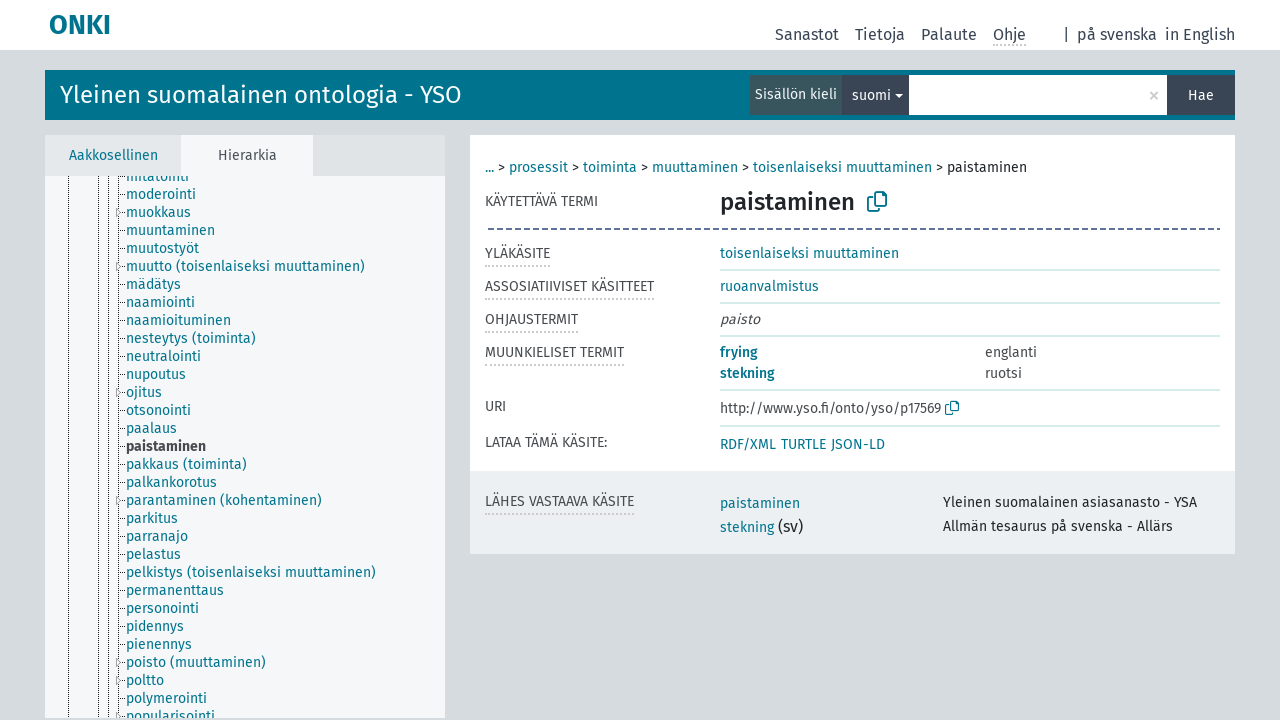

--- FILE ---
content_type: text/html; charset=UTF-8
request_url: http://light.onki.fi/yso/fi/page/p17569
body_size: 4843
content:
<!DOCTYPE html>
<html dir="ltr" lang="fi" prefix="og: https://ogp.me/ns#">
<head>
<base href="http://light.onki.fi/">
<link rel="shortcut icon" href="favicon.ico">
<meta http-equiv="X-UA-Compatible" content="IE=Edge">
<meta http-equiv="Content-Type" content="text/html; charset=UTF-8">
<meta name="viewport" content="width=device-width, initial-scale=1.0">
<meta name="format-detection" content="telephone=no">
<meta name="generator" content="Skosmos 2.18">
<meta name="title" content="paistaminen - YSO - ONKI">
<meta property="og:title" content="paistaminen - YSO - ONKI">
<meta name="description" content="Käsite paistaminen sanastossa Yleinen suomalainen ontologia - YSO">
<meta property="og:description" content="Käsite paistaminen sanastossa Yleinen suomalainen ontologia - YSO">
<link rel="canonical" href="http://light.onki.fi/yso/fi/page/p17569">
<meta property="og:url" content="http://light.onki.fi/yso/fi/page/p17569">
<meta property="og:type" content="website">
<meta property="og:site_name" content="ONKI">
<link href="vendor/twbs/bootstrap/dist/css/bootstrap.min.css" media="screen, print" rel="stylesheet" type="text/css">
<link href="vendor/vakata/jstree/dist/themes/default/style.min.css" media="screen, print" rel="stylesheet" type="text/css">
<link href="vendor/davidstutz/bootstrap-multiselect/dist/css/bootstrap-multiselect.min.css" media="screen, print" rel="stylesheet" type="text/css">
<link href="resource/css/fira.css" media="screen, print" rel="stylesheet" type="text/css">
<link href="resource/fontawesome/css/fontawesome.css" media="screen, print" rel="stylesheet" type="text/css">
<link href="resource/fontawesome/css/regular.css" media="screen, print" rel="stylesheet" type="text/css">
<link href="resource/fontawesome/css/solid.css" media="screen, print" rel="stylesheet" type="text/css">
<link href="resource/css/styles.css" media="screen, print" rel="stylesheet" type="text/css">

<title>paistaminen - YSO - ONKI</title>
</head>
<body class="vocab-yso">
  <noscript>
    <strong>Pahoittelut, mutta Skosmos ei toimi kunnolla ilman JavaScript-tukea. Ole hyvä ja ota se käyttöön.</strong>
  </noscript>
  <a id="skiptocontent" href="yso/fi/page/p17569#maincontent">Hyppää sisältöön</a>
  <div class="topbar-container topbar-white">
    <div class="topbar topbar-white">
      <div id="topbar-service-helper">
  <a
              class="service-fi"
        href="fi/"><h1 id="service-name">ONKI</h1></a>
</div>
<div id="topbar-language-navigation">
<div id="language"><span class="navigation-font">|</span>
          <a id="language-sv" class="navigation-font" href="yso/sv/page/p17569"> på svenska</a>
        <a id="language-en" class="navigation-font" href="yso/en/page/p17569"> in English</a>
    </div>
<div id="navigation">
  <a href="fi/" id="navi1" class="navigation-font" >
  Sanastot  </a>
  <a href="fi/about" id="navi2" class="navigation-font">
  Tietoja  </a>
  <a href="yso/fi/feedback" id="navi3" class="navigation-font">
  Palaute  </a>
  <span class="skosmos-tooltip-wrapper skosmos-tooltip t-bottom" id="navi4" tabindex="0" data-title="Kun viet kursorin pisteillä alleviivatun tekstin kohdalle, saat ominaisuuteen liittyviä ohjeita. &#xa; &#xa; Voit määrittää hakusanan katkaisun käyttämällä tähtimerkkiä. Kokeile esimerkiksi: *eläimet tai: *patentti*. Jos et käytä tähtimerkkiä haku tehdään käyttäen loppukatkaisua.">
    <span class="navigation-font">Ohje</span>
  </span>
</div>
</div>

<!-- top-bar ENDS HERE -->
    </div>
  </div>
    <div class="headerbar">
    <div class="header-row"><div class="headerbar-coloured"></div><div class="header-left">
  <h1><a href="yso/fi/">Yleinen suomalainen ontologia - YSO</a></h1>
</div>
<div class="header-float">
      <h2 class="sr-only">Hae sanastosta</h2>
    <div class="search-vocab-text"><p>Sisällön kieli</p></div>
    <form class="navbar-form" role="search" name="text-search" action="yso/fi/search">
    <input style="display: none" name="clang" value="fi" id="lang-input">
    <div class="input-group">
      <div class="input-group-btn">
        <label class="sr-only" for="lang-dropdown-toggle">Sisällön ja haun kieli</label>
        <button type="button" class="btn btn-default dropdown-toggle" data-bs-toggle="dropdown" aria-expanded="false" id="lang-dropdown-toggle">suomi<span class="caret"></span></button>
        <ul class="dropdown-menu" aria-labelledby="lang-dropdown-toggle">
                            <li><a class="dropdown-item" href="yso/fi/page/p17569?clang=en" class="lang-button" hreflang="en">englanti</a></li>
                    <li><a class="dropdown-item" href="yso/fi/page/p17569?clang=sv" class="lang-button" hreflang="sv">ruotsi</a></li>
                    <li><a class="dropdown-item" href="yso/fi/page/p17569" class="lang-button" hreflang="fi">suomi</a></li>
                            <li>
            <a class="dropdown-item" href="yso/fi/page/p17569?clang=fi&amp;anylang=on"
              class="lang-button" id="lang-button-all">kaikilla kielillä</a>
            <input name="anylang" type="checkbox">
          </li>
        </ul>
      </div><!-- /btn-group -->
      <label class="sr-only" for="search-field">Syötä haettava termi</label>
      <input id="search-field" type="text" class="form-control" name="q" value="">
      <div class="input-group-btn">
        <label class="sr-only" for="search-all-button">Suorita haku</label>
        <button id="search-all-button" type="submit" class="btn btn-primary">Hae</button>
      </div>
    </div>
      </form>
</div>
</div>  </div>
    <div class="main-container">
        <div id="sidebar">
          <div class="sidebar-buttons">
                <h2 class="sr-only">Sivupalkin lista: listaa ja selaa käsitteitä eri kriteerien mukaan</h2>
        <ul class="nav nav-tabs">
                                      <h3 class="sr-only">Listaa käsitteet aakkosittain</h3>
                    <li id="alpha" class="nav-item"><a class="nav-link" href="yso/fi/index">Aakkosellinen</a></li>
                                                  <h3 class="sr-only">Listaa käsitteet hierarkian mukaan</h3>
                    <li id="hierarchy" class="nav-item">
            <a class="nav-link active" href="#" id="hier-trigger"
                        >Hierarkia            </a>
          </li>
                                                </ul>
      </div>
      
            <h4 class="sr-only">Listaa käsitteet aakkosittain</h4>
            <div class="sidebar-grey  concept-hierarchy">
        <div id="alphabetical-menu">
                  </div>
              </div>
        </div>
    
            <main id="maincontent" tabindex="-1">
            <div class="content">
        <div id="content-top"></div>
                     <h2 class="sr-only">Käsitteen tiedot</h2>
            <div class="concept-info">
      <div class="concept-main">
              <div class="row">
                                      <div class="crumb-path">
                        <a class="propertyvalue bread-crumb expand-crumbs" href="yso/fi/page/p4205">...</a><span class="bread-crumb"> > </span>
                                                                                          <a class="propertyvalue hidden-breadcrumb" href="yso/fi/page/p4205">yso-käsitteet</a><span class="hidden-breadcrumb"> > </span>
                                    <a class="propertyvalue hidden-breadcrumb" href="yso/fi/page/p15238">muuttuva</a><span class="hidden-breadcrumb"> > </span>
                                                                                    <a class="propertyvalue bread-crumb" href="yso/fi/page/p2111">prosessit</a><span class="bread-crumb"> > </span>
                                                <a class="propertyvalue bread-crumb" href="yso/fi/page/p8090">toiminta</a><span class="bread-crumb"> > </span>
                                                <a class="propertyvalue bread-crumb" href="yso/fi/page/p12277">muuttaminen</a><span class="bread-crumb"> > </span>
                                                <a class="propertyvalue bread-crumb" href="yso/fi/page/p355">toisenlaiseksi muuttaminen</a><span class="bread-crumb"> > </span>
                                                <span class="bread-crumb propertylabel-pink">paistaminen</span>
                                                </div>
                          </div>
            <div class="row property prop-preflabel"><div class="property-label property-label-pref"><h3 class="versal">
                                      Käytettävä termi
                      </h3></div><div class="property-value-column"><span class="prefLabel conceptlabel" id="pref-label">paistaminen</span>
                        &nbsp;
        <button type="button" data-bs-toggle="tooltip" data-bs-placement="button" title="Copy to clipboard" class="btn btn-default btn-xs copy-clipboard" for="#pref-label"><span class="fa-regular fa-copy"></span></button></div><div class="col-md-12"><div class="preflabel-spacer"></div></div></div>
                       <div class="row property prop-skos_broader">
          <div class="property-label">
            <h3 class="versal               property-click skosmos-tooltip-wrapper skosmos-tooltip t-top" data-title="Merkitykseltään laajempi käsite/termi.
              ">
                              Yläkäsite
                          </h3>
          </div>
          <div class="property-value-column"><div class="property-value-wrapper">
                <ul>
                     <li>
                                                                               <a href="yso/fi/page/p355"> toisenlaiseksi muuttaminen</a>
                                                                                                      </li>
                </ul>
                </div></div></div>
                               <div class="row property prop-skos_related">
          <div class="property-label">
            <h3 class="versal               property-click skosmos-tooltip-wrapper skosmos-tooltip t-top" data-title="Läheisesti käsitteen/termin aiheeseen liittyvät käsitteet/termit.
              ">
                              Assosiatiiviset käsitteet
                          </h3>
          </div>
          <div class="property-value-column"><div class="property-value-wrapper">
                <ul>
                     <li>
                                                                               <a href="yso/fi/page/p2846"> ruoanvalmistus</a>
                                                                                                      </li>
                </ul>
                </div></div></div>
                               <div class="row property prop-skos_altLabel">
          <div class="property-label">
            <h3 class="versal               property-click skosmos-tooltip-wrapper skosmos-tooltip t-top" data-title="Käsitteeseen ohjaavat termit.
              ">
                              Ohjaustermit
                          </h3>
          </div>
          <div class="property-value-column"><div class="property-value-wrapper">
                <ul>
                     <li>
                                                                 <span class="replaced">paisto</span>
                                      </li>
                </ul>
                </div></div></div>
                                <div class="row property prop-other-languages">
        <div class="property-label"><h3 class="versal property-click skosmos-tooltip-wrapper skosmos-tooltip t-top" data-title="Käsitteen termit muilla kielillä." >Muunkieliset termit</h3></div>
        <div class="property-value-column">
          <div class="property-value-wrapper">
            <ul>
                                          <li class="row other-languages first-of-language">
                <div class="col-6 versal versal-pref">
                                                      <a href='yso/fi/page/p17569?clang=en' hreflang='en'>frying</a>
                                  </div>
                <div class="col-6 versal"><p>englanti</p></div>
              </li>
                                                        <li class="row other-languages first-of-language">
                <div class="col-6 versal versal-pref">
                                                      <a href='yso/fi/page/p17569?clang=sv' hreflang='sv'>stekning</a>
                                  </div>
                <div class="col-6 versal"><p>ruotsi</p></div>
              </li>
                                        </ul>
          </div>
        </div>
      </div>
              <div class="row property prop-uri">
            <div class="property-label"><h3 class="versal">URI</h3></div>
            <div class="property-value-column">
                <div class="property-value-wrapper">
                    <span class="versal uri-input-box" id="uri-input-box">http://www.yso.fi/onto/yso/p17569</span>
                    <button type="button" data-bs-toggle="tooltip" data-bs-placement="button" title="Copy to clipboard" class="btn btn-default btn-xs copy-clipboard" for="#uri-input-box">
                      <span class="fa-regular fa-copy"></span>
                    </button>
                </div>
            </div>
        </div>
        <div class="row">
            <div class="property-label"><h3 class="versal">Lataa tämä käsite:</h3></div>
            <div class="property-value-column">
<span class="versal concept-download-links"><a href="rest/v1/yso/data?uri=http%3A%2F%2Fwww.yso.fi%2Fonto%2Fyso%2Fp17569&amp;format=application/rdf%2Bxml">RDF/XML</a>
          <a href="rest/v1/yso/data?uri=http%3A%2F%2Fwww.yso.fi%2Fonto%2Fyso%2Fp17569&amp;format=text/turtle">
            TURTLE</a>
          <a href="rest/v1/yso/data?uri=http%3A%2F%2Fwww.yso.fi%2Fonto%2Fyso%2Fp17569&amp;format=application/ld%2Bjson">JSON-LD</a>
        </span>            </div>
        </div>
      </div>
      <!-- appendix / concept mapping properties -->
      <div
          class="concept-appendix hidden"
          data-concept-uri="http://www.yso.fi/onto/yso/p17569"
          data-concept-type="skos:Concept"
          >
      </div>
    </div>
    
  

<template id="property-mappings-template">
    {{#each properties}}
    <div class="row{{#ifDeprecated concept.type 'skosext:DeprecatedConcept'}} deprecated{{/ifDeprecated}} property prop-{{ id }}">
        <div class="property-label"><h3 class="versal{{#ifNotInDescription type description}} property-click skosmos-tooltip-wrapper skosmos-tooltip t-top" data-title="{{ description }}{{/ifNotInDescription}}">{{label}}</h3></div>
        <div class="property-value-column">
            {{#each values }} {{! loop through ConceptPropertyValue objects }}
            {{#if prefLabel }}
            <div class="row">
                <div class="col-5">
                    <a class="versal" href="{{hrefLink}}">{{#if notation }}<span class="versal">{{ notation }} </span>{{/if}}{{ prefLabel }}</a>
                    {{#ifDifferentLabelLang lang }}<span class="propertyvalue"> ({{ lang }})</span>{{/ifDifferentLabelLang}}
                </div>
                {{#if vocabName }}
                    <span class="appendix-vocab-label col-7">{{ vocabName }}</span>
                {{/if}}
            </div>
            {{/if}}
            {{/each}}
        </div>
    </div>
    {{/each}}
</template>

        <div id="content-bottom"></div>
      </div>
    </main>
            <footer id="footer"></footer>
  </div>
  <script>
<!-- translations needed in javascript -->
var noResultsTranslation = "Ei tuloksia";
var loading_text = "Ladataan sisältöä";
var loading_failed_text = "Virhe: Lisätulosten haku epäonnistui!";
var loading_retry_text = "Yritä uudelleen";
var jstree_loading = "Ladataan ...";
var results_disp = "Näytetään kaikki %d tulosta";
var all_vocabs  = "kaikista sanastoista";
var n_selected = "sanastosta";
var missing_value = "Kenttä on pakollinen";
var expand_paths = "näytä kaikki # polkua";
var expand_propvals = "näytä kaikki # arvoa";
var hiertrans = "Hierarkia";
var depr_trans = "Käytöstä poistettu käsite";
var sr_only_translations = {
  hierarchy_listing: "Hierarkian mukainen lista käsitteistä",
  groups_listing: "Hierarkian mukainen lista käsitteistä ja ryhmistä",
};

<!-- variables passed through to javascript -->
var lang = "fi";
var content_lang = "fi";
var vocab = "yso";
var uri = "http://www.yso.fi/onto/yso/p17569";
var prefLabels = [{"lang": "fi","label": "paistaminen"}];
var uriSpace = "http://www.yso.fi/onto/yso/";
var showNotation = true;
var sortByNotation = null;
var languageOrder = ["fi","en","sv"];
var vocShortName = "YSO";
var explicitLangCodes = false;
var pluginParameters = [];
</script>

<script type="application/ld+json">
{"@context":{"skos":"http://www.w3.org/2004/02/skos/core#","isothes":"http://purl.org/iso25964/skos-thes#","rdfs":"http://www.w3.org/2000/01/rdf-schema#","owl":"http://www.w3.org/2002/07/owl#","dct":"http://purl.org/dc/terms/","dc11":"http://purl.org/dc/elements/1.1/","uri":"@id","type":"@type","lang":"@language","value":"@value","graph":"@graph","label":"rdfs:label","prefLabel":"skos:prefLabel","altLabel":"skos:altLabel","hiddenLabel":"skos:hiddenLabel","broader":"skos:broader","narrower":"skos:narrower","related":"skos:related","inScheme":"skos:inScheme","schema":"http://schema.org/","wd":"http://www.wikidata.org/entity/","wdt":"http://www.wikidata.org/prop/direct/","yso":"http://www.yso.fi/onto/yso/"},"graph":[{"uri":"yso:conceptscheme","type":"skos:ConceptScheme","label":"http://www.yso.fi/onto/yso"},{"uri":"yso:p17569","type":"skos:Concept","altLabel":{"lang":"fi","value":"paisto"},"broader":{"uri":"yso:p355"},"skos:closeMatch":[{"uri":"http://www.yso.fi/onto/ysa/Y127125"},{"uri":"http://www.yso.fi/onto/allars/Y29804"}],"inScheme":{"uri":"yso:conceptscheme"},"prefLabel":[{"lang":"fi","value":"paistaminen"},{"lang":"sv","value":"stekning"},{"lang":"en","value":"frying"}],"related":{"uri":"yso:p2846"}},{"uri":"yso:p2846","type":"skos:Concept","prefLabel":[{"lang":"sv","value":"matlagning"},{"lang":"en","value":"food preparation"},{"lang":"fi","value":"ruoanvalmistus"}],"related":{"uri":"yso:p17569"}},{"uri":"yso:p355","type":"skos:Concept","narrower":{"uri":"yso:p17569"},"prefLabel":[{"lang":"sv","value":"förvandling"},{"lang":"en","value":"alteration"},{"lang":"fi","value":"toisenlaiseksi muuttaminen"}]}]}
</script>
<script src="vendor/components/jquery/jquery.min.js"></script>
<script src="vendor/components/handlebars.js/handlebars.min.js"></script>
<script src="vendor/vakata/jstree/dist/jstree.min.js"></script>
<script src="vendor/twitter/typeahead.js/dist/typeahead.bundle.min.js"></script>
<script src="vendor/davidstutz/bootstrap-multiselect/dist/js/bootstrap-multiselect.min.js"></script>
<script src="vendor/twbs/bootstrap/dist/js/bootstrap.bundle.js"></script>
<script src="vendor/etdsolutions/waypoints/jquery.waypoints.min.js"></script>
<script src="vendor/newerton/jquery-mousewheel/jquery.mousewheel.min.js"></script>
<script src="vendor/pamelafox/lscache/lscache.min.js"></script>
<script src="resource/js/config.js"></script>
<script src="resource/js/hierarchy.js"></script>
<script src="resource/js/groups.js"></script>
<script src="resource/js/scripts.js"></script>
<script src="resource/js/docready.js"></script>

    </body>
</html>
